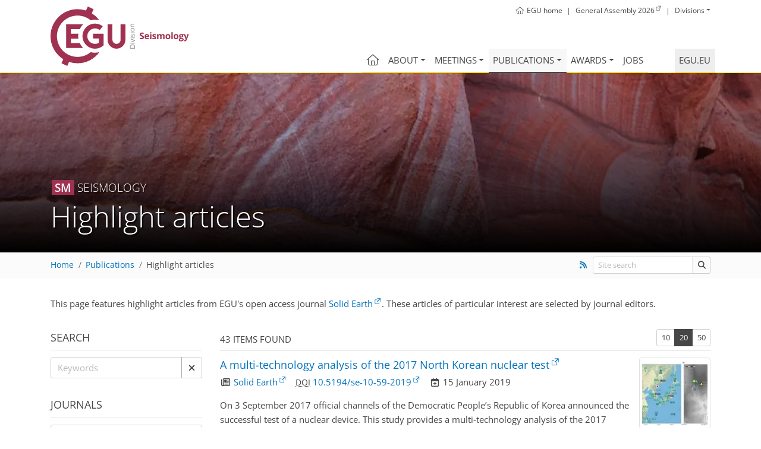

--- FILE ---
content_type: text/html; charset=utf-8
request_url: https://www.egu.eu/sm/publications/highlight-articles/?keywords=&page=2&limit=20
body_size: 12770
content:













<!doctype html>
<html lang="en" itemscope itemtype="http://schema.org/WebPage">
<head>
  <title>EGU - Division on Seismology (SM) - Highlight articles</title>
  <meta charset="utf-8">
  <meta name="viewport" content="width=device-width, initial-scale=1, shrink-to-fit=no">

  <link href="https://www.egu.eu/static/2f12ffbc/webfonts/open-sans-latin-300-normal.woff2" as="font" type="font/woff2" crossorigin>
  <link href="https://www.egu.eu/static/2f12ffbc/webfonts/open-sans-latin-400-normal.woff2" as="font" type="font/woff2" crossorigin>
  <link href="https://www.egu.eu/static/2f12ffbc/webfonts/open-sans-latin-600-normal.woff2" as="font" type="font/woff2" crossorigin>
  <link href="https://www.egu.eu/static/2f12ffbc/webfonts/open-sans-latin-700-normal.woff2" as="font" type="font/woff2" crossorigin>
  <link href="https://www.egu.eu/static/2f12ffbc/webfonts/fa-light-300.woff2" as="font" type="font/woff2" crossorigin>
  <link href="https://www.egu.eu/static/2f12ffbc/webfonts/fa-brands-400.woff2" as="font" type="font/woff2" crossorigin>
  <link href="https://www.egu.eu/static/2f12ffbc/webfonts/fa-regular-400.woff2" as="font" type="font/woff2" crossorigin>
  <link href="https://www.egu.eu/static/2f12ffbc/webfonts/fa-solid-900.woff2" as="font" type="font/woff2" crossorigin>

  <link rel="dns-prefetch" href="//www.egu.eu">
  <link rel="preconnect" href="//www.egu.eu">

  <meta name="description" content="EGU, the European Geosciences Union, is Europe’s premier geosciences union, dedicated to the pursuit of excellence in the Earth, planetary, and space sciences for the benefit of humanity, worldwide.">
  <meta name="application-name" content="European Geosciences Union (EGU)"> 
  <meta name="msapplication-TileImage" content="https://www.egu.eu/static/2f12ffbc/logos/egu/egu_plain/egu_plain.png" >
  <meta itemprop="name" content="Highlight articles">
  <meta itemprop="description" content="EGU, the European Geosciences Union, is Europe’s premier geosciences union, dedicated to the pursuit of excellence in the Earth, planetary, and space sciences for the benefit of humanity, worldwide.">
  <meta itemprop="image" content="https://www.egu.eu/static/2f12ffbc/logos/egu/egu_plain/egu_plain.png"> 
  <meta property="og:site_name" content="European Geosciences Union (EGU)">
  <meta property="og:locale" content="en_GB">
  <meta property="og:title" content="Highlight articles">
  <meta property="og:url" content="https://www.egu.eu/sm/publications/highlight-articles/?keywords=&amp;page=2&amp;limit=20">
  <meta property="og:description" content="EGU, the European Geosciences Union, is Europe’s premier geosciences union, dedicated to the pursuit of excellence in the Earth, planetary, and space sciences for the benefit of humanity, worldwide.">
  <meta property="og:image" content="https://www.egu.eu/static/2f12ffbc/logos/egu/egu_plain/egu_plain.png">
  <meta property="og:type" content="website">

  <link rel="icon" href="https://www.egu.eu/static/2f12ffbc/images/favicons/default/favicon.svg" sizes="any" type="image/svg+xml">
  <link rel="icon" href="https://www.egu.eu/static/2f12ffbc/images/favicons/default/favicon.ico" sizes="32x32" type="image/x-icon">
  <link rel="apple-touch-icon" href="https://www.egu.eu/static/2f12ffbc/images/favicons/default/favicon_apple.png">
  <link rel="manifest" href="https://www.egu.eu/static/2f12ffbc/images/favicons/default/manifest.webmanifest">

  <link rel="stylesheet" href="https://www.egu.eu/static/2f12ffbc/vendors/bootstrap4/css/bootstrap.min.css">




  <link rel="stylesheet" href="https://www.egu.eu/static/2f12ffbc/css/core.min.css">



<link rel="alternate" type="application/rss+xml" title="RSS" href="/sm/publications/highlight-articles/rss/" />



</head>
<body>
  <div role="navigation" aria-labelledby="skip-to-main">
    <a id="skip-to-main" href="#main" class="sr-only sr-only-focusable">
      Skip to main content
    </a>
  </div>

  <header class="d-print-none">
    <div id="navigation">
      <nav class="container navbar navbar-expand-lg navbar-light" aria-label="Main menu">

<a class="logo" href="/sm/">
  <picture title="SM Home">
    <source srcset="https://www.egu.eu/static/2f12ffbc/logos/divisions/sm_compact.svg" type="image/svg+xml" />
    <img src="https://www.egu.eu/static/2f12ffbc/logos/divisions/sm_compact.png" alt="SM Home" />
  </picture>
</a>

<!-- Topbar -->
<ul class="topbar d-print-none">

  <li class="d-none d-sm-inline">
    <a href="/" title="Home"><i class="mr-1 fal fa-home" aria-hidden="true"></i><span class="d-none d-md-inline">EGU home</span></a>
  </li>
  <li class="d-none d-sm-inline">|</li>
  <li><a class="external" href="https://www.egu26.eu/"><span class="d-none d-sm-inline">General Assembly 2026</span><span class="d-sm-none">GA2026</span></a></li>
  <li>|</li>
  <li>
    <div class="dropdown show">
      <a class="dropdown-toggle" href="/structure/divisions/" role="button" id="division-menu" data-toggle="dropdown" aria-haspopup="true" aria-expanded="false">Divisions</a>
      <div class="dropdown-menu division-menu" aria-labelledby="division-menu">
      
        <a class="dropdown-item d-flex justify-content-between" href="/as/" title="Atmospheric Sciences">
          <span class="d-none d-sm-inline">Atmospheric Sciences</span>
          <span class="ml-sm-4 badge-division bg-AS">AS</span>
        </a>
      
        <a class="dropdown-item d-flex justify-content-between" href="/bg/" title="Biogeosciences">
          <span class="d-none d-sm-inline">Biogeosciences</span>
          <span class="ml-sm-4 badge-division bg-BG">BG</span>
        </a>
      
        <a class="dropdown-item d-flex justify-content-between" href="/cl/" title="Climate: Past, Present &amp; Future">
          <span class="d-none d-sm-inline">Climate: Past, Present &amp; Future</span>
          <span class="ml-sm-4 badge-division bg-CL">CL</span>
        </a>
      
        <a class="dropdown-item d-flex justify-content-between" href="/cr/" title="Cryospheric Sciences">
          <span class="d-none d-sm-inline">Cryospheric Sciences</span>
          <span class="ml-sm-4 badge-division bg-CR">CR</span>
        </a>
      
        <a class="dropdown-item d-flex justify-content-between" href="/emrp/" title="Earth Magnetism &amp; Rock Physics">
          <span class="d-none d-sm-inline">Earth Magnetism &amp; Rock Physics</span>
          <span class="ml-sm-4 badge-division bg-EMRP">EMRP</span>
        </a>
      
        <a class="dropdown-item d-flex justify-content-between" href="/ere/" title="Energy, Resources and the Environment">
          <span class="d-none d-sm-inline">Energy, Resources and the Environment</span>
          <span class="ml-sm-4 badge-division bg-ERE">ERE</span>
        </a>
      
        <a class="dropdown-item d-flex justify-content-between" href="/essi/" title="Earth and Space Science Informatics">
          <span class="d-none d-sm-inline">Earth and Space Science Informatics</span>
          <span class="ml-sm-4 badge-division bg-ESSI">ESSI</span>
        </a>
      
        <a class="dropdown-item d-flex justify-content-between" href="/g/" title="Geodesy">
          <span class="d-none d-sm-inline">Geodesy</span>
          <span class="ml-sm-4 badge-division bg-G">G</span>
        </a>
      
        <a class="dropdown-item d-flex justify-content-between" href="/gd/" title="Geodynamics">
          <span class="d-none d-sm-inline">Geodynamics</span>
          <span class="ml-sm-4 badge-division bg-GD">GD</span>
        </a>
      
        <a class="dropdown-item d-flex justify-content-between" href="/gi/" title="Geosciences Instrumentation and Data Systems">
          <span class="d-none d-sm-inline">Geosciences Instrumentation and Data Systems</span>
          <span class="ml-sm-4 badge-division bg-GI">GI</span>
        </a>
      
        <a class="dropdown-item d-flex justify-content-between" href="/gm/" title="Geomorphology">
          <span class="d-none d-sm-inline">Geomorphology</span>
          <span class="ml-sm-4 badge-division bg-GM">GM</span>
        </a>
      
        <a class="dropdown-item d-flex justify-content-between" href="/gmpv/" title="Geochemistry, Mineralogy, Petrology &amp; Volcanology">
          <span class="d-none d-sm-inline">Geochemistry, Mineralogy, Petrology &amp; Volcanology</span>
          <span class="ml-sm-4 badge-division bg-GMPV">GMPV</span>
        </a>
      
        <a class="dropdown-item d-flex justify-content-between" href="/hs/" title="Hydrological Sciences">
          <span class="d-none d-sm-inline">Hydrological Sciences</span>
          <span class="ml-sm-4 badge-division bg-HS">HS</span>
        </a>
      
        <a class="dropdown-item d-flex justify-content-between" href="/nh/" title="Natural Hazards">
          <span class="d-none d-sm-inline">Natural Hazards</span>
          <span class="ml-sm-4 badge-division bg-NH">NH</span>
        </a>
      
        <a class="dropdown-item d-flex justify-content-between" href="/np/" title="Nonlinear Processes in Geosciences">
          <span class="d-none d-sm-inline">Nonlinear Processes in Geosciences</span>
          <span class="ml-sm-4 badge-division bg-NP">NP</span>
        </a>
      
        <a class="dropdown-item d-flex justify-content-between" href="/os/" title="Ocean Sciences">
          <span class="d-none d-sm-inline">Ocean Sciences</span>
          <span class="ml-sm-4 badge-division bg-OS">OS</span>
        </a>
      
        <a class="dropdown-item d-flex justify-content-between" href="/ps/" title="Planetary and Solar System Sciences">
          <span class="d-none d-sm-inline">Planetary and Solar System Sciences</span>
          <span class="ml-sm-4 badge-division bg-PS">PS</span>
        </a>
      
        <a class="dropdown-item d-flex justify-content-between" href="/sm/" title="Seismology">
          <span class="d-none d-sm-inline">Seismology</span>
          <span class="ml-sm-4 badge-division bg-SM">SM</span>
        </a>
      
        <a class="dropdown-item d-flex justify-content-between" href="/ssp/" title="Stratigraphy, Sedimentology and Palaeontology">
          <span class="d-none d-sm-inline">Stratigraphy, Sedimentology and Palaeontology</span>
          <span class="ml-sm-4 badge-division bg-SSP">SSP</span>
        </a>
      
        <a class="dropdown-item d-flex justify-content-between" href="/sss/" title="Soil System Sciences">
          <span class="d-none d-sm-inline">Soil System Sciences</span>
          <span class="ml-sm-4 badge-division bg-SSS">SSS</span>
        </a>
      
        <a class="dropdown-item d-flex justify-content-between" href="/st/" title="Solar-Terrestrial Sciences">
          <span class="d-none d-sm-inline">Solar-Terrestrial Sciences</span>
          <span class="ml-sm-4 badge-division bg-ST">ST</span>
        </a>
      
        <a class="dropdown-item d-flex justify-content-between" href="/ts/" title="Tectonics and Structural Geology">
          <span class="d-none d-sm-inline">Tectonics and Structural Geology</span>
          <span class="ml-sm-4 badge-division bg-TS">TS</span>
        </a>
      
      </div>
    </div>
  </li>
</ul>
<!-- End Topbar -->

        <button id="navbar-toggler" class="navbar-toggler mt-3" type="button" data-toggle="collapse" data-target="#navbar_menu" aria-controls="navbar_menu" aria-expanded="false" aria-label="Toggle navigation">
          <span class="navbar-toggler-icon"></span>
        </button>
        <div class="collapse navbar-collapse" id="navbar_menu">
          <ul class="navbar-nav">




<!-- Home -->
<li class="nav-item">
  <a
    class="nav-link "
    href="/sm/"
    ><i class="fal fa-house fa-lg" title="Home"></i></a
  >
</li>



  
    <li class="nav-item dropdown">
      <a id="navbar_268" class="nav-link dropdown-toggle" href="#" data-toggle="dropdown" aria-haspopup="true" aria-expanded="false">About</a>
      <div class="dropdown-menu" aria-labelledby="navbar_268">
        
  
    <a class="dropdown-item" href="/sm/about/structure/">Structure</a>
  

  
    <a class="dropdown-item" href="/sm/about/reports/">Division meeting reports</a>
  


      </div>
    </li>
  

  
    <li class="nav-item dropdown">
      <a id="navbar_272" class="nav-link dropdown-toggle" href="#" data-toggle="dropdown" aria-haspopup="true" aria-expanded="false">Meetings</a>
      <div class="dropdown-menu" aria-labelledby="navbar_272">
        
  
    <a class="dropdown-item" href="/sm/meetings/calendar/">Meetings calendar</a>
  

  
    <a class="dropdown-item" href="/sm/meetings/general-assembly/">General Assembly</a>
  

  
    <a class="dropdown-item" href="/sm/meetings/ada-lovelace-workshops-on-modelling-mantle-and-lithosphere-dynamics/">Ada Lovelace Workshops on Modelling Mantle and Lithosphere Dynamics</a>
  

  
    <a class="dropdown-item" href="/sm/meetings/emile-argand-conferences-alpine-geological-studies/">Emile Argand Conferences on Alpine Geological Studies</a>
  


      </div>
    </li>
  

  
    <li class="nav-item dropdown">
      <a id="navbar_277" class="nav-link dropdown-toggle active" href="#" data-toggle="dropdown" aria-haspopup="true" aria-expanded="false">Publications</a>
      <div class="dropdown-menu" aria-labelledby="navbar_277">
        
  
    <a class="dropdown-item" href="/sm/publications/journals/">Open access journals</a>
  

  
    <a class="dropdown-item active" href="/sm/publications/highlight-articles/">Highlight articles</a>
  


      </div>
    </li>
  

  
    <li class="nav-item dropdown">
      <a id="navbar_280" class="nav-link dropdown-toggle" href="#" data-toggle="dropdown" aria-haspopup="true" aria-expanded="false">Awards</a>
      <div class="dropdown-menu" aria-labelledby="navbar_280">
        
  
    <a class="dropdown-item" href="/sm/awards-medals/awardees/">Past and present awardees</a>
  

  
    <a class="dropdown-item" href="/sm/awards-medals/committees/">Awards &amp; medals committees</a>
  


      </div>
    </li>
  

  
    <li class="nav-item">
      <a class="nav-link " href="/sm/jobs/">Jobs</a>
    </li>
  



<li class="nav-item ml-lg-5">
  <a class="nav-link nav-link-home" href="/">egu.eu</a>
</li>

          </ul>
        </div>
      </nav>
    </div>

    
    <section id="parallaxer">
      <div class="parallaxer-item d-flex justify-content-center" data-parallaxer="0.3">
          <div class="m-auto">
            



<picture>
  
  
  <source
    media="(max-width: 576px)"
    srcset="https://www.egu.eu/media/filer_public_thumbnails/filer_public/90/ab/90ab5d69-6f69-4701-b246-f54ef56963a9/sm.jpg__576x500_crop_subject_location-600%2C200_subsampling-2_upscale.webp 1x, https://www.egu.eu/media/filer_public_thumbnails/filer_public/90/ab/90ab5d69-6f69-4701-b246-f54ef56963a9/sm.jpg__1152x1000_crop_subject_location-600%2C200_subsampling-2_upscale.webp 2x">
  
  
  <source
    media="(max-width: 768px)"
    srcset="https://www.egu.eu/media/filer_public_thumbnails/filer_public/90/ab/90ab5d69-6f69-4701-b246-f54ef56963a9/sm.jpg__768x500_crop_subject_location-600%2C200_subsampling-2_upscale.webp 1x, https://www.egu.eu/media/filer_public_thumbnails/filer_public/90/ab/90ab5d69-6f69-4701-b246-f54ef56963a9/sm.jpg__1536x1000_crop_subject_location-600%2C200_subsampling-2_upscale.webp 2x">
  
  
  <source
    media="(max-width: 992px)"
    srcset="https://www.egu.eu/media/filer_public_thumbnails/filer_public/90/ab/90ab5d69-6f69-4701-b246-f54ef56963a9/sm.jpg__992x500_crop_subject_location-600%2C200_subsampling-2_upscale.webp 1x, https://www.egu.eu/media/filer_public_thumbnails/filer_public/90/ab/90ab5d69-6f69-4701-b246-f54ef56963a9/sm.jpg__1984x1000_crop_subject_location-600%2C200_subsampling-2_upscale.webp 2x">
  
  
  <source
    media="(max-width: 1200px)"
    srcset="https://www.egu.eu/media/filer_public_thumbnails/filer_public/90/ab/90ab5d69-6f69-4701-b246-f54ef56963a9/sm.jpg__1200x500_crop_subject_location-600%2C200_subsampling-2_upscale.webp 1x, https://www.egu.eu/media/filer_public_thumbnails/filer_public/90/ab/90ab5d69-6f69-4701-b246-f54ef56963a9/sm.jpg__2400x1000_crop_subject_location-600%2C200_subsampling-2_upscale.webp 2x">
  
  <source srcset="https://www.egu.eu/media/filer_public_thumbnails/filer_public/90/ab/90ab5d69-6f69-4701-b246-f54ef56963a9/sm.jpg__1920x500_crop_subject_location-600%2C200_subsampling-2_upscale.webp">
  <img
    src="https://www.egu.eu/media/filer_public_thumbnails/filer_public/90/ab/90ab5d69-6f69-4701-b246-f54ef56963a9/sm.jpg__1920x500_crop_subject_location-600%2C200_subsampling-2_upscale.webp"
    alt="Sandstones of Petra (Credit: Pierrick Nicolet, distributed via imaggeo.egu.eu)"
    fetchPriority="high"/>
</picture>


          </div>
      </div>
      <div class="container">
        <h1 class="display-4">
          <small class="text-uppercase"><span class="badge-division bg-SM">SM</span><span class="d-none d-md-inline"> Seismology</span></small>
          Highlight articles
          <small></small>
        </h1>
      </div>
    </section>
    

    
    <div id="breadcrumbs" class="breadcrumbs">
      <div class="container d-sm-flex align-items-baseline">
        <div class="flex-grow-1"><nav aria-label="breadcrumb"><ol class="breadcrumb">
    
    
        <li class="breadcrumb-item"><a href="/sm/">Home</a></li>
      
    
    
        <li class="breadcrumb-item"><a href="/sm/publications/">Publications</a></li>
      
    
    <li class="breadcrumb-item active" aria-current="page"><a href="/sm/publications/highlight-articles/">Highlight articles</a></li>
</ol></nav></div>
        <div class="d-none d-sm-block text-nowrap ml-2">




<a href="/sm/publications/highlight-articles/rss/" title="Show recent submissions as RSS feed"><span class="fas fa-fw fa-rss"></span></a>
</div>
        
        <div class="d-none d-sm-block text-nowrap ml-2">
          <form method="GET" action="/search/" class="form-inline auto-submit flex-nowrap">
            <label for="site_keywords" class="sr-only">Site search</label>
            <div class="input-group">
              <input placeholder="Site search" type="text" class="form-control form-control-sm" autocomplete="off" id="site_keywords" name="keywords" value="">
              <div class="input-group-append">
                <button type="submit" title="Start site search" class="btn btn-sm btn-tag" aria-label="Site search"><i class="fas fa-search"></i></button>
              </div>
            </div>
          </form>
        </div>
        
      </div>
    </div>
     
  </header>


  <header id="printheader" class="d-none d-print-block">
    <img alt="EGU logo" src="https://www.egu.eu/static/2f12ffbc/logos/egu/egu_plain_blue/egu_plain_blue.svg" loading="lazy" />
    <hr>
    <p>European Geosciences Union</p>
    <small>Division on Seismology<br>sm.egu.eu</small>
  </header>


  <!--=== Content ===-->
  <main id="main">

    
        <div id="content" class="container">
          <h1 class="d-none d-print-block">Highlight articles</h1>
          <noscript>
            <div class="alert alert-warning" role="alert">
              Some features of our web site require JavaScript to function properly. Please <a href="https://www.enable-javascript.com/">enable JavaScript</a> in your browser.
            </div>
          </noscript>
    
        
        
        
    
    
    

<p>
  This page features highlight articles from EGU's open access
  journal
<a href="https://www.solid-earth.net/">Solid Earth</a>.
  These articles of particular interest are selected by journal editors.
</p>


<form role="form" method="get" action="/ts/publications/highlight-articles/"
      ic-get-from="."
      ic-trigger-delay="300ms"
      ic-verb="GET"
      ic-push-url="true"
      ic-scroll-to-target="true"
      ic-target="#sidebar_results"
      ic-indicator="#sidebar_indicator"
      ic-action="remove"
      ic-action-target="#sidebar_count">



  <input type="hidden" id="sidebar_limit" ic-trigger-on="change" name="limit" value="20" />
  <input type="hidden" id="sidebar_sortby" ic-trigger-on="change" name="sortby" value="" />
  <input type="hidden" id="sidebar_page" ic-trigger-on="change" name="page" value="">

  <div id="sidebar_search" class="row">
    <div class="col-12 col-lg-3 d-print-none">


<div class="form-group">
  <legend for="keywords">Search</legend>
  <hr>
  <div class="input-group">
    <input type="text" class="form-control" autocomplete="off"
           id="keywords" name="keywords" value=""
           ic-trigger-on="keyup changed"
           placeholder="Keywords"
           aria-label="Keywords">
    <div class="input-group-append">
      <a data-ic-clear-keywords
         href="?keywords=&amp;page=2&amp;limit=20"
         role="button" class="btn btn-tag"
         aria-label="Start search"><span class="fas fa-times"></span></a>
    </div>
  </div>
  
</div>

<div class="form-group d-none" ic-add-class="d-lg-block">
  <legend for="journal">Journals</legend>
  <hr>
  <select ic-trigger-on="change" class="form-control" aria-label="Journals" id="journal" name="journal">
    <option value="">All</option>
  
    <option  value="19">Solid Earth (SE)</option>
  
  </select>
  
</div>

<div class="form-group d-none" ic-add-class="d-lg-block">
  <legend for="year">Published</legend>
  <hr>
  
  <div class="btn-group btn-group-toggle mb-1" data-toggle="buttons">
    <label class="btn btn-sm btn-tag">
      <input ic-trigger-on="change" id="year_2026" name="year" type="checkbox" autocomplete="off" value="2026">
      2026
    </label>
  </div>
  
  <div class="btn-group btn-group-toggle mb-1" data-toggle="buttons">
    <label class="btn btn-sm btn-tag">
      <input ic-trigger-on="change" id="year_2025" name="year" type="checkbox" autocomplete="off" value="2025">
      2025
    </label>
  </div>
  
  <div class="btn-group btn-group-toggle mb-1" data-toggle="buttons">
    <label class="btn btn-sm btn-tag">
      <input ic-trigger-on="change" id="year_2024" name="year" type="checkbox" autocomplete="off" value="2024">
      2024
    </label>
  </div>
  
  <div class="btn-group btn-group-toggle mb-1" data-toggle="buttons">
    <label class="btn btn-sm btn-tag">
      <input ic-trigger-on="change" id="year_2023" name="year" type="checkbox" autocomplete="off" value="2023">
      2023
    </label>
  </div>
  
  <div class="btn-group btn-group-toggle mb-1" data-toggle="buttons">
    <label class="btn btn-sm btn-tag">
      <input ic-trigger-on="change" id="year_2022" name="year" type="checkbox" autocomplete="off" value="2022">
      2022
    </label>
  </div>
  
  <div class="btn-group btn-group-toggle mb-1" data-toggle="buttons">
    <label class="btn btn-sm btn-tag">
      <input ic-trigger-on="change" id="year_2021" name="year" type="checkbox" autocomplete="off" value="2021">
      2021
    </label>
  </div>
  
  <div class="btn-group btn-group-toggle mb-1" data-toggle="buttons">
    <label class="btn btn-sm btn-tag">
      <input ic-trigger-on="change" id="year_2020" name="year" type="checkbox" autocomplete="off" value="2020">
      2020
    </label>
  </div>
  
  <div class="btn-group btn-group-toggle mb-1" data-toggle="buttons">
    <label class="btn btn-sm btn-tag">
      <input ic-trigger-on="change" id="year_2019" name="year" type="checkbox" autocomplete="off" value="2019">
      2019
    </label>
  </div>
  
  <div class="btn-group btn-group-toggle mb-1" data-toggle="buttons">
    <label class="btn btn-sm btn-tag">
      <input ic-trigger-on="change" id="year_2018" name="year" type="checkbox" autocomplete="off" value="2018">
      2018
    </label>
  </div>
  
  <div class="btn-group btn-group-toggle mb-1" data-toggle="buttons">
    <label class="btn btn-sm btn-tag">
      <input ic-trigger-on="change" id="year_2017" name="year" type="checkbox" autocomplete="off" value="2017">
      2017
    </label>
  </div>
  
  <div class="btn-group btn-group-toggle mb-1" data-toggle="buttons">
    <label class="btn btn-sm btn-tag">
      <input ic-trigger-on="change" id="year_2016" name="year" type="checkbox" autocomplete="off" value="2016">
      2016
    </label>
  </div>
  
  <div class="btn-group btn-group-toggle mb-1" data-toggle="buttons">
    <label class="btn btn-sm btn-tag">
      <input ic-trigger-on="change" id="year_2015" name="year" type="checkbox" autocomplete="off" value="2015">
      2015
    </label>
  </div>
  
  <div class="btn-group btn-group-toggle mb-1" data-toggle="buttons">
    <label class="btn btn-sm btn-tag">
      <input ic-trigger-on="change" id="year_2014" name="year" type="checkbox" autocomplete="off" value="2014">
      2014
    </label>
  </div>
  
  <div class="btn-group btn-group-toggle mb-1" data-toggle="buttons">
    <label class="btn btn-sm btn-tag">
      <input ic-trigger-on="change" id="year_2013" name="year" type="checkbox" autocomplete="off" value="2013">
      2013
    </label>
  </div>
  
  <div class="btn-group btn-group-toggle mb-1" data-toggle="buttons">
    <label class="btn btn-sm btn-tag">
      <input ic-trigger-on="change" id="year_2012" name="year" type="checkbox" autocomplete="off" value="2012">
      2012
    </label>
  </div>
  
  <div class="btn-group btn-group-toggle mb-1" data-toggle="buttons">
    <label class="btn btn-sm btn-tag">
      <input ic-trigger-on="change" id="year_2011" name="year" type="checkbox" autocomplete="off" value="2011">
      2011
    </label>
  </div>
  
  
</div>



      <noscript>
        <button type="submit" class="btn btn-primary">Search</button>
      </noscript>
    </div>
    <div id="sidebar_results" class="col-12 col-lg-9">



<div id="sidebar_results_count" class="d-sm-flex justify-content-between align-items-end">
  <p>
    <span id="sidebar_indicator" aria-hidden="true">
      <i class="d-inline-block d-lg-none fas fa-spinner fa-spin fa-3x" aria-hidden="true"></i>
      <span class="d-none d-lg-inline-block" aria-hidden="true">
        <i class="fas fa-spinner fa-spin mr-1" aria-hidden="true"></i>
        Searching ...
      </span>
    </span>
    <span id="sidebar_count">
      
      43 items found
      
    </span>
  </p>
  
  <div class="d-none d-lg-block">
    <div class="btn-group btn-group-sm" role="group" aria-label="Show number of entries">
      
      <a data-ic-limit="10"
         role="button"
         class="btn btn-tag "
         href="?keywords=&amp;page=2&amp;limit=10">10</a>
      
      <a data-ic-limit="20"
         role="button"
         class="btn btn-tag active" aria-pressed="true"
         href="?keywords=&amp;page=2&amp;limit=20">20</a>
      
      <a data-ic-limit="50"
         role="button"
         class="btn btn-tag "
         href="?keywords=&amp;page=2&amp;limit=50">50</a>
      
    </div>
  </div>
  
</div>




<hr>



<article class="media">

  
  
  <img role="presentation" alt="" class="img-fluid img-thumbnail" src="https://www.egu.eu/media/news/highlightarticle/2019/01/15/437d21d5e6a99838a699e6cff418a4e7b.png.120x120_q90_crop_upscale.webp" srcset="https://www.egu.eu/media/news/highlightarticle/2019/01/15/437d21d5e6a99838a699e6cff418a4e7b.png.120x120_q90_crop_upscale.webp 1x, https://www.egu.eu/media/news/highlightarticle/2019/01/15/437d21d5e6a99838a699e6cff418a4e7b.png.240x240_q90_crop_upscale.webp 2x" loading="lazy">

  <div class="media-body">
    <a class="h4 external" href="https://doi.org/10.5194/se-10-59-2019">A multi-technology analysis of the 2017 North Korean nuclear test</a>
    <ul class="list-inline mt-1">
      <li class="list-inline-item"><i class="far fa-fw fa-newspaper"></i> <a class="external" href="https://www.solid-earth.net/">Solid Earth</a></li>
      
      <li class="list-inline-item"><abbr class="initialism" title="Digital object identifier">DOI</abbr> <a class="external" href="https://doi.org/10.5194/se-10-59-2019">10.5194/se-10-59-2019</a></li>
      
      <li class="list-inline-item"><i class="far fa-fw fa-calendar-plus"></i> 15 January 2019</li>
    </ul>
  
    <p><p>On 3 September 2017 official channels of the Democratic People’s Republic of Korea announced the successful test of a nuclear device. This study provides a multi-technology analysis of the 2017 North Korean event and its aftermath using a wide array of geophysical methods (seismology, infrasound, remote sensing, radionuclide monitoring, and atmospheric transport modeling). Our results clearly indicate that the September 2017 North Korean event was in fact a nuclear test.</p></p>
  
    <p class="more-link my-1 text-right "><a  class="external"href="https://doi.org/10.5194/se-10-59-2019" aria-label="Read more about A multi-technology analysis of the 2017 North Korean nuclear test">Read more</a>
  </div>
</article>


<hr>



<article class="media">

  
  
  <img role="presentation" alt="" class="img-fluid img-thumbnail" src="https://www.egu.eu/media/news/highlightarticle/2018/11/05/65f02290909ec58c7d4f607cc6b159c9b.png.120x120_q90_crop_upscale.webp" srcset="https://www.egu.eu/media/news/highlightarticle/2018/11/05/65f02290909ec58c7d4f607cc6b159c9b.png.120x120_q90_crop_upscale.webp 1x, https://www.egu.eu/media/news/highlightarticle/2018/11/05/65f02290909ec58c7d4f607cc6b159c9b.png.240x240_q90_crop_upscale.webp 2x" loading="lazy">

  <div class="media-body">
    <a class="h4 external" href="https://doi.org/10.5194/se-9-1207-2018">The influence of upper-plate advance and erosion on overriding plate deformation in orogen syntaxes</a>
    <ul class="list-inline mt-1">
      <li class="list-inline-item"><i class="far fa-fw fa-newspaper"></i> <a class="external" href="https://www.solid-earth.net/">Solid Earth</a></li>
      
      <li class="list-inline-item"><abbr class="initialism" title="Digital object identifier">DOI</abbr> <a class="external" href="https://doi.org/10.5194/se-9-1207-2018">10.5194/se-9-1207-2018</a></li>
      
      <li class="list-inline-item"><i class="far fa-fw fa-calendar-plus"></i> 5 November 2018</li>
    </ul>
  
    <p><p>In this modeling study, we investigate rock uplift at plate corners (syntaxes). These are characterized by a unique bent geometry at subduction zones and exhibit some of the world&#8217;s highest rock uplift rates. We find that the style of deformation changes above the plate&#8217;s bent section and that active subduction is necessary to generate an isolated region of rapid uplift. Strong erosion there localizes uplift on even smaller scales, suggesting both tectonic and surface processes are important.</p></p>
  
    <p class="more-link my-1 text-right "><a  class="external"href="https://doi.org/10.5194/se-9-1207-2018" aria-label="Read more about The influence of upper-plate advance and erosion on overriding plate deformation in orogen syntaxes">Read more</a>
  </div>
</article>


<hr>



<article class="media">

  
  
  <img role="presentation" alt="" class="img-fluid img-thumbnail" src="https://www.egu.eu/media/news/highlightarticle/2018/10/26/c9b8615e33a5e8435e7b77de217911a4b.png.120x120_q90_crop_upscale.webp" srcset="https://www.egu.eu/media/news/highlightarticle/2018/10/26/c9b8615e33a5e8435e7b77de217911a4b.png.120x120_q90_crop_upscale.webp 1x, https://www.egu.eu/media/news/highlightarticle/2018/10/26/c9b8615e33a5e8435e7b77de217911a4b.png.240x240_q90_crop_upscale.webp 2x" loading="lazy">

  <div class="media-body">
    <a class="h4 external" href="https://doi.org/10.5194/se-9-1187-2018">Oblique rifting: the rule, not the exception</a>
    <ul class="list-inline mt-1">
      <li class="list-inline-item"><i class="far fa-fw fa-newspaper"></i> <a class="external" href="https://www.solid-earth.net/">Solid Earth</a></li>
      
      <li class="list-inline-item"><abbr class="initialism" title="Digital object identifier">DOI</abbr> <a class="external" href="https://doi.org/10.5194/se-9-1187-2018">10.5194/se-9-1187-2018</a></li>
      
      <li class="list-inline-item"><i class="far fa-fw fa-calendar-plus"></i> 26 October 2018</li>
    </ul>
  
    <p><p>Fragmentation of continents often involves obliquely rifting segments that feature a complex three-dimensional structural evolution. Here we show that more than ~ 70 % of Earth’s rifted margins exceeded an obliquity of 20° demonstrating that oblique rifting should be considered the rule, not the exception. This highlights the importance of three-dimensional approaches in modelling, surveying, and interpretation of those rift segments where oblique rifting is the dominant mode of deformation.</p></p>
  
    <p class="more-link my-1 text-right "><a  class="external"href="https://doi.org/10.5194/se-9-1187-2018" aria-label="Read more about Oblique rifting: the rule, not the exception">Read more</a>
  </div>
</article>


<hr>



<article class="media">

  
  
  <img role="presentation" alt="" class="img-fluid img-thumbnail" src="https://www.egu.eu/media/news/highlightarticle/2018/10/10/0e4435c2b087715607a7192ecfbae071b.png.120x120_q90_crop_upscale.webp" srcset="https://www.egu.eu/media/news/highlightarticle/2018/10/10/0e4435c2b087715607a7192ecfbae071b.png.120x120_q90_crop_upscale.webp 1x, https://www.egu.eu/media/news/highlightarticle/2018/10/10/0e4435c2b087715607a7192ecfbae071b.png.240x240_q90_crop_upscale.webp 2x" loading="lazy">

  <div class="media-body">
    <a class="h4 external" href="https://doi.org/10.5194/se-9-1169-2018">GHOST: Geoscientific Hollow Sphere Tessellation</a>
    <ul class="list-inline mt-1">
      <li class="list-inline-item"><i class="far fa-fw fa-newspaper"></i> <a class="external" href="https://www.solid-earth.net/">Solid Earth</a></li>
      
      <li class="list-inline-item"><abbr class="initialism" title="Digital object identifier">DOI</abbr> <a class="external" href="https://doi.org/10.5194/se-9-1169-2018">10.5194/se-9-1169-2018</a></li>
      
      <li class="list-inline-item"><i class="far fa-fw fa-calendar-plus"></i> 10 October 2018</li>
    </ul>
  
    <p><p>I present the <span class="caps"><span class="caps">GHOST</span></span> (Geoscientific Hollow Sphere Tessellation) software which allows for the fast generation of computational meshes in hollow sphere geometries counting up to a hundred million cells. Each mesh is composed of concentric spherical shells made of quadrilaterals or triangles. I focus here on three commonly used meshes used in the geodynamics/geophysics community and further benchmark the gravity and gravitational potential procedures in the simple case of a constant density.</p></p>
  
    <p class="more-link my-1 text-right "><a  class="external"href="https://doi.org/10.5194/se-9-1169-2018" aria-label="Read more about GHOST: Geoscientific Hollow Sphere Tessellation">Read more</a>
  </div>
</article>


<hr>



<article class="media">

  
  
  <img role="presentation" alt="" class="img-fluid img-thumbnail" src="https://www.egu.eu/media/news/highlightarticle/2018/06/20/8969c82167ad042849a6cfaea725603db.png.120x120_q90_crop_upscale.webp" srcset="https://www.egu.eu/media/news/highlightarticle/2018/06/20/8969c82167ad042849a6cfaea725603db.png.120x120_q90_crop_upscale.webp 1x, https://www.egu.eu/media/news/highlightarticle/2018/06/20/8969c82167ad042849a6cfaea725603db.png.240x240_q90_crop_upscale.webp 2x" loading="lazy">

  <div class="media-body">
    <a class="h4 external" href="https://doi.org/10.5194/se-9-821-2018">The seismogenic fault system of the 2017 Mw&nbsp;7.3 Iran–Iraq earthquake: constraints from surface and subsurface data, cross-section balancing, and restoration</a>
    <ul class="list-inline mt-1">
      <li class="list-inline-item"><i class="far fa-fw fa-newspaper"></i> <a class="external" href="https://www.solid-earth.net/">Solid Earth</a></li>
      
      <li class="list-inline-item"><abbr class="initialism" title="Digital object identifier">DOI</abbr> <a class="external" href="https://doi.org/10.5194/se-9-821-2018">10.5194/se-9-821-2018</a></li>
      
      <li class="list-inline-item"><i class="far fa-fw fa-calendar-plus"></i> 20 June 2018</li>
    </ul>
  
    <p><p>A balanced cross section across the hypocentre of the 2017 Iran–Iraq <em>M</em><sub>w</sub>7.3 earthquake is presented. The structural style of the area is characterised by inversion tectonics with partial decoupling between the basement and the 10 km thick sedimentary cover. The main shock is located along a low-dipping lateral ramp of the Mountain Front Fault. The balanced cross section indicates that the Mountain Front Fault is the only fault where an <em>M</em><sub>w</sub>7.3 earthquake may occur.</p></p>
  
    <p class="more-link my-1 text-right "><a  class="external"href="https://doi.org/10.5194/se-9-821-2018" aria-label="Read more about The seismogenic fault system of the 2017 Mw&nbsp;7.3 Iran–Iraq earthquake: constraints from surface and subsurface data, cross-section balancing, and restoration">Read more</a>
  </div>
</article>


<hr>



<article class="media">

  
  
  <img role="presentation" alt="" class="img-fluid img-thumbnail" src="https://www.egu.eu/media/news/highlightarticle/2018/01/25/5431cd22a16bcb86e5bf98832d7cf0bfb.png.120x120_q90_crop_upscale.webp" srcset="https://www.egu.eu/media/news/highlightarticle/2018/01/25/5431cd22a16bcb86e5bf98832d7cf0bfb.png.120x120_q90_crop_upscale.webp 1x, https://www.egu.eu/media/news/highlightarticle/2018/01/25/5431cd22a16bcb86e5bf98832d7cf0bfb.png.240x240_q90_crop_upscale.webp 2x" loading="lazy">

  <div class="media-body">
    <a class="h4 external" href="https://doi.org/10.5194/se-9-39-2018">On the link between stress field and small-scale hydraulic fracture growth in anisotropic rock derived from microseismicity</a>
    <ul class="list-inline mt-1">
      <li class="list-inline-item"><i class="far fa-fw fa-newspaper"></i> <a class="external" href="https://www.solid-earth.net/">Solid Earth</a></li>
      
      <li class="list-inline-item"><abbr class="initialism" title="Digital object identifier">DOI</abbr> <a class="external" href="https://doi.org/10.5194/se-9-39-2018">10.5194/se-9-39-2018</a></li>
      
      <li class="list-inline-item"><i class="far fa-fw fa-calendar-plus"></i> 25 January 2018</li>
    </ul>
  
    <p><p>To characterize the stress field at the Grimsel Test Site (<span class="caps"><span class="caps">GTS</span></span>) underground rock laboratory, a series of hydrofracturing and overcoring tests were performed. Our study demonstrates that microseismicity monitoring along with high-resolution event locations provides valuable information for interpreting stress characterization measurements.</p></p>
  
    <p class="more-link my-1 text-right "><a  class="external"href="https://doi.org/10.5194/se-9-39-2018" aria-label="Read more about On the link between stress field and small-scale hydraulic fracture growth in anisotropic rock derived from microseismicity">Read more</a>
  </div>
</article>


<hr>



<article class="media">

  
  
  <img role="presentation" alt="" class="img-fluid img-thumbnail" src="https://www.egu.eu/media/news/highlightarticle/2016/09/16/c90d8a8c52ce5cd71565fed42f784fa0b.png.120x120_q90_crop_upscale.webp" srcset="https://www.egu.eu/media/news/highlightarticle/2016/09/16/c90d8a8c52ce5cd71565fed42f784fa0b.png.120x120_q90_crop_upscale.webp 1x, https://www.egu.eu/media/news/highlightarticle/2016/09/16/c90d8a8c52ce5cd71565fed42f784fa0b.png.240x240_q90_crop_upscale.webp 2x" loading="lazy">

  <div class="media-body">
    <a class="h4 external" href="https://doi.org/10.5194/se-7-1317-2016">A geological model for the management of subsurface data in the urban environment of Barcelona and surrounding area</a>
    <ul class="list-inline mt-1">
      <li class="list-inline-item"><i class="far fa-fw fa-newspaper"></i> <a class="external" href="https://www.solid-earth.net/">Solid Earth</a></li>
      
      <li class="list-inline-item"><abbr class="initialism" title="Digital object identifier">DOI</abbr> <a class="external" href="https://doi.org/10.5194/se-7-1317-2016">10.5194/se-7-1317-2016</a></li>
      
      <li class="list-inline-item"><i class="far fa-fw fa-calendar-plus"></i> 16 September 2016</li>
    </ul>
  
    <p><p>This study shows the need for a symbiotic relationship between government and research groups for efficient management of geologic data in urban environments. Through its implementation, both the city administration and private companies benefit from the feedback of geologic knowledge acquired during this process, thereby substantially reducing the cost of construction projects and facilitating the development of aquifer management plans.</p></p>
  
    <p class="more-link my-1 text-right "><a  class="external"href="https://doi.org/10.5194/se-7-1317-2016" aria-label="Read more about A geological model for the management of subsurface data in the urban environment of Barcelona and surrounding area">Read more</a>
  </div>
</article>


<hr>



<article class="media">

  
  
  <img role="presentation" alt="" class="img-fluid img-thumbnail" src="https://www.egu.eu/media/news/highlightarticle/2016/08/31/1bce6058299b0304c697574ad801cb6cb.png.120x120_q90_crop_upscale.webp" srcset="https://www.egu.eu/media/news/highlightarticle/2016/08/31/1bce6058299b0304c697574ad801cb6cb.png.120x120_q90_crop_upscale.webp 1x, https://www.egu.eu/media/news/highlightarticle/2016/08/31/1bce6058299b0304c697574ad801cb6cb.png.240x240_q90_crop_upscale.webp 2x" loading="lazy">

  <div class="media-body">
    <a class="h4 external" href="https://doi.org/10.5194/se-7-1269-2016">New data on geology of the Southern Urals: a concise summary of research after the period of EUROPROBE activity</a>
    <ul class="list-inline mt-1">
      <li class="list-inline-item"><i class="far fa-fw fa-newspaper"></i> <a class="external" href="https://www.solid-earth.net/">Solid Earth</a></li>
      
      <li class="list-inline-item"><abbr class="initialism" title="Digital object identifier">DOI</abbr> <a class="external" href="https://doi.org/10.5194/se-7-1269-2016">10.5194/se-7-1269-2016</a></li>
      
      <li class="list-inline-item"><i class="far fa-fw fa-calendar-plus"></i> 31 August 2016</li>
    </ul>
  
    <p><p>The period between 1991 and 2005 was a time when many western geologists came to the Urals to get a closer look at this famous and extraordinarily rich region. The main reason was an openness policy of the <span class="caps"><span class="caps">USSR</span></span> government, when foreigners were admitted to this area that was formerly almost closed. The co-operation of the western geologists with local specialists was very fruitful. The author aimed to describe the most interesting findings in Uralian geology after the learned guests left.</p></p>
  
    <p class="more-link my-1 text-right "><a  class="external"href="https://doi.org/10.5194/se-7-1269-2016" aria-label="Read more about New data on geology of the Southern Urals: a concise summary of research after the period of EUROPROBE activity">Read more</a>
  </div>
</article>


<hr>



<article class="media">

  
  
  <img role="presentation" alt="" class="img-fluid img-thumbnail" src="https://www.egu.eu/media/news/highlightarticle/2016/04/15/861969f0f7aa6c4d3a2a0563eb36c56bb.png.120x120_q90_crop_upscale.webp" srcset="https://www.egu.eu/media/news/highlightarticle/2016/04/15/861969f0f7aa6c4d3a2a0563eb36c56bb.png.120x120_q90_crop_upscale.webp 1x, https://www.egu.eu/media/news/highlightarticle/2016/04/15/861969f0f7aa6c4d3a2a0563eb36c56bb.png.240x240_q90_crop_upscale.webp 2x" loading="lazy">

  <div class="media-body">
    <a class="h4 external" href="https://doi.org/10.5194/se-7-599-2016">Effects of wood chip amendments on the revegetation performance of plant species on eroded marly terrains in a Mediterranean mountainous climate (Southern Alps, France)</a>
    <ul class="list-inline mt-1">
      <li class="list-inline-item"><i class="far fa-fw fa-newspaper"></i> <a class="external" href="https://www.solid-earth.net/">Solid Earth</a></li>
      
      <li class="list-inline-item"><abbr class="initialism" title="Digital object identifier">DOI</abbr> <a class="external" href="https://doi.org/10.5194/se-7-599-2016">10.5194/se-7-599-2016</a></li>
      
      <li class="list-inline-item"><i class="far fa-fw fa-calendar-plus"></i> 15 April 2016</li>
    </ul>
  
    <p><p>This paper presents the results of two experiments of revegetation techniques in context of water erosion and mountainous Mediterranean climate. We studied the interest of a wood chip amendment, applied on soil surface (mulch), and its interaction with plant development. The use of different plant species and the monitoring on three growing seasons (with climatic variations) allow us to specify the interest of wood chip mulch to improve revegetation especially in erosion and drought conditions.</p></p>
  
    <p class="more-link my-1 text-right "><a  class="external"href="https://doi.org/10.5194/se-7-599-2016" aria-label="Read more about Effects of wood chip amendments on the revegetation performance of plant species on eroded marly terrains in a Mediterranean mountainous climate (Southern Alps, France)">Read more</a>
  </div>
</article>


<hr>



<article class="media">

  
  
  <img role="presentation" alt="" class="img-fluid img-thumbnail" src="https://www.egu.eu/media/news/highlightarticle/2016/02/04/1637d016b1ec376b03a0f1ce142a07c3b.png.120x120_q90_crop_upscale.webp" srcset="https://www.egu.eu/media/news/highlightarticle/2016/02/04/1637d016b1ec376b03a0f1ce142a07c3b.png.120x120_q90_crop_upscale.webp 1x, https://www.egu.eu/media/news/highlightarticle/2016/02/04/1637d016b1ec376b03a0f1ce142a07c3b.png.240x240_q90_crop_upscale.webp 2x" loading="lazy">

  <div class="media-body">
    <a class="h4 external" href="https://doi.org/10.5194/se-7-191-2016">Atmospheric significance of aeolian salts in the sandy deserts of northwestern China</a>
    <ul class="list-inline mt-1">
      <li class="list-inline-item"><i class="far fa-fw fa-newspaper"></i> <a class="external" href="https://www.solid-earth.net/">Solid Earth</a></li>
      
      <li class="list-inline-item"><abbr class="initialism" title="Digital object identifier">DOI</abbr> <a class="external" href="https://doi.org/10.5194/se-7-191-2016">10.5194/se-7-191-2016</a></li>
      
      <li class="list-inline-item"><i class="far fa-fw fa-calendar-plus"></i> 4 February 2016</li>
    </ul>
  
    <p><p>Salt archives in sediments are critical to understanding a number of geochemical processes in the earth surface conditions. This study presents a physical and geochemical survey into aeolian salts in the Chinese deserts to explore their possible climatic implications. The results suggest the aeolian salts are atmospheric origin without local geological limits. It is a latent indicator in onefold depositional environment but not so in diverse conditions. Palaeoenvironmental use should be careful.</p></p>
  
    <p class="more-link my-1 text-right "><a  class="external"href="https://doi.org/10.5194/se-7-191-2016" aria-label="Read more about Atmospheric significance of aeolian salts in the sandy deserts of northwestern China">Read more</a>
  </div>
</article>


<hr>



<article class="media">

  
  
  <img role="presentation" alt="" class="img-fluid img-thumbnail" src="https://www.egu.eu/media/news/highlightarticle/2016/02/01/2015ff6fe1aa4557b07d7b6545b64e88b.png.120x120_q90_crop_upscale.webp" srcset="https://www.egu.eu/media/news/highlightarticle/2016/02/01/2015ff6fe1aa4557b07d7b6545b64e88b.png.120x120_q90_crop_upscale.webp 1x, https://www.egu.eu/media/news/highlightarticle/2016/02/01/2015ff6fe1aa4557b07d7b6545b64e88b.png.240x240_q90_crop_upscale.webp 2x" loading="lazy">

  <div class="media-body">
    <a class="h4 external" href="https://doi.org/10.5194/se-7-167-2016">Integrating a mini catchment with mulching for soil water management in a sloping jujube orchard on the semiarid Loess Plateau of China</a>
    <ul class="list-inline mt-1">
      <li class="list-inline-item"><i class="far fa-fw fa-newspaper"></i> <a class="external" href="https://www.solid-earth.net/">Solid Earth</a></li>
      
      <li class="list-inline-item"><abbr class="initialism" title="Digital object identifier">DOI</abbr> <a class="external" href="https://doi.org/10.5194/se-7-167-2016">10.5194/se-7-167-2016</a></li>
      
      <li class="list-inline-item"><i class="far fa-fw fa-calendar-plus"></i> 1 February 2016</li>
    </ul>
  
    <p><p>We integrated fish-scale pits with mulching to test whether this integration could improve soil water conservation. The results showed that integrating fish-scale pits with mulching could conserve significantly more soil water by increasing infiltration and decreasing evaporation, and showed greater soil water storage and degree of soil water compensation compared to fish-scale pits alone. In addition, jujube branches exerted better mulching effects than maize straw.</p></p>
  
    <p class="more-link my-1 text-right "><a  class="external"href="https://doi.org/10.5194/se-7-167-2016" aria-label="Read more about Integrating a mini catchment with mulching for soil water management in a sloping jujube orchard on the semiarid Loess Plateau of China">Read more</a>
  </div>
</article>


<hr>



<article class="media">

  
  
  <img role="presentation" alt="" class="img-fluid img-thumbnail" src="https://www.egu.eu/media/news/highlightarticle/2016/01/26/989ef491e61d66060a1f60d4c47e0652b.png.120x120_q90_crop_upscale.webp" srcset="https://www.egu.eu/media/news/highlightarticle/2016/01/26/989ef491e61d66060a1f60d4c47e0652b.png.120x120_q90_crop_upscale.webp 1x, https://www.egu.eu/media/news/highlightarticle/2016/01/26/989ef491e61d66060a1f60d4c47e0652b.png.240x240_q90_crop_upscale.webp 2x" loading="lazy">

  <div class="media-body">
    <a class="h4 external" href="https://doi.org/10.5194/se-7-115-2016">Trail impact monitoring in Rocky Mountain National Park, USA</a>
    <ul class="list-inline mt-1">
      <li class="list-inline-item"><i class="far fa-fw fa-newspaper"></i> <a class="external" href="https://www.solid-earth.net/">Solid Earth</a></li>
      
      <li class="list-inline-item"><abbr class="initialism" title="Digital object identifier">DOI</abbr> <a class="external" href="https://doi.org/10.5194/se-7-115-2016">10.5194/se-7-115-2016</a></li>
      
      <li class="list-inline-item"><i class="far fa-fw fa-calendar-plus"></i> 26 January 2016</li>
    </ul>
  
    <p><p>Rocky Mountain National Park is one of the most visited national parks in the United States. 95% of the park is managed as wilderness. This paper examines the impacts of trampling on the vegetation and soil along selected trails. Trail widening and soil loss are the most visible types of trail degradation. Insights into the influence of different factors (use level, topography) can lead to the selection of appropriate management measures to avoid or minimize negative consequences.</p></p>
  
    <p class="more-link my-1 text-right "><a  class="external"href="https://doi.org/10.5194/se-7-115-2016" aria-label="Read more about Trail impact monitoring in Rocky Mountain National Park, USA">Read more</a>
  </div>
</article>


<hr>



<article class="media">

  
  
  <img role="presentation" alt="" class="img-fluid img-thumbnail" src="https://www.egu.eu/media/news/highlightarticle/2016/01/26/3ed47c81293788e2f6f4b50b9d65fcb1b.png.120x120_q90_crop_upscale.webp" srcset="https://www.egu.eu/media/news/highlightarticle/2016/01/26/3ed47c81293788e2f6f4b50b9d65fcb1b.png.120x120_q90_crop_upscale.webp 1x, https://www.egu.eu/media/news/highlightarticle/2016/01/26/3ed47c81293788e2f6f4b50b9d65fcb1b.png.240x240_q90_crop_upscale.webp 2x" loading="lazy">

  <div class="media-body">
    <a class="h4 external" href="https://doi.org/10.5194/se-7-105-2016">CO2 emission and structural characteristics of two calcareous soils amended with municipal solid waste and plant residue</a>
    <ul class="list-inline mt-1">
      <li class="list-inline-item"><i class="far fa-fw fa-newspaper"></i> <a class="external" href="https://www.solid-earth.net/">Solid Earth</a></li>
      
      <li class="list-inline-item"><abbr class="initialism" title="Digital object identifier">DOI</abbr> <a class="external" href="https://doi.org/10.5194/se-7-105-2016">10.5194/se-7-105-2016</a></li>
      
      <li class="list-inline-item"><i class="far fa-fw fa-calendar-plus"></i> 26 January 2016</li>
    </ul>
  
    <p><p>Following the application of organic amendment treatments, the increased organic carbon and total porosity values, as compared to the control treatment, were greater in the loamy sand soil than in the clay loam soil. Moreover, compared to the microbial respiration of control plots, the application of municipal solid waste resulted in higher levels of microbial respiration from the clay loam soil than from the loamy sand soil, whereas the reverse was found for alfalfa residue.</p></p>
  
    <p class="more-link my-1 text-right "><a  class="external"href="https://doi.org/10.5194/se-7-105-2016" aria-label="Read more about CO2 emission and structural characteristics of two calcareous soils amended with municipal solid waste and plant residue">Read more</a>
  </div>
</article>


<hr>



<article class="media">

  
  
  <img role="presentation" alt="" class="img-fluid img-thumbnail" src="https://www.egu.eu/media/news/highlightarticle/2016/01/15/9ba76318493e2bd88143dc414e10bf89b.png.120x120_q90_crop_upscale.webp" srcset="https://www.egu.eu/media/news/highlightarticle/2016/01/15/9ba76318493e2bd88143dc414e10bf89b.png.120x120_q90_crop_upscale.webp 1x, https://www.egu.eu/media/news/highlightarticle/2016/01/15/9ba76318493e2bd88143dc414e10bf89b.png.240x240_q90_crop_upscale.webp 2x" loading="lazy">

  <div class="media-body">
    <a class="h4 external" href="https://doi.org/10.5194/se-7-11-2016">The Imbert Formation of northern Hispaniola: a tectono-sedimentary record of arc–continent collision and ophiolite emplacement in the northern Caribbean subduction–accretionary prism</a>
    <ul class="list-inline mt-1">
      <li class="list-inline-item"><i class="far fa-fw fa-newspaper"></i> <a class="external" href="https://www.solid-earth.net/">Solid Earth</a></li>
      
      <li class="list-inline-item"><abbr class="initialism" title="Digital object identifier">DOI</abbr> <a class="external" href="https://doi.org/10.5194/se-7-11-2016">10.5194/se-7-11-2016</a></li>
      
      <li class="list-inline-item"><i class="far fa-fw fa-calendar-plus"></i> 15 January 2016</li>
    </ul>
  
    <p><p>New stratigraphical, structural, geochemical, and geochronological data from the northern Caribbean orogenic belt indicate that the Imbert Fm constitutes a coarsening-upward stratigraphic sequence that records the transition of the sedimentation from a pre-collisional forearc to a syn-collisional piggy-back basin in the lower-to-middle Eocene. This piggy-back basin was transported to the top of the Puerto Plata ophiolitic slab as it was emplaced onto the North America continental margin units.</p></p>
  
    <p class="more-link my-1 text-right "><a  class="external"href="https://doi.org/10.5194/se-7-11-2016" aria-label="Read more about The Imbert Formation of northern Hispaniola: a tectono-sedimentary record of arc–continent collision and ophiolite emplacement in the northern Caribbean subduction–accretionary prism">Read more</a>
  </div>
</article>


<hr>



<article class="media">

  
  
  <img role="presentation" alt="" class="img-fluid img-thumbnail" src="https://www.egu.eu/media/news/highlightarticle/2015/02/20/a415f4aad37c5087991f4b8f43551dcab.png.120x120_q90_crop_upscale.webp" srcset="https://www.egu.eu/media/news/highlightarticle/2015/02/20/a415f4aad37c5087991f4b8f43551dcab.png.120x120_q90_crop_upscale.webp 1x, https://www.egu.eu/media/news/highlightarticle/2015/02/20/a415f4aad37c5087991f4b8f43551dcab.png.240x240_q90_crop_upscale.webp 2x" loading="lazy">

  <div class="media-body">
    <a class="h4 external" href="https://doi.org/10.5194/se-6-271-2015">A 3-D shear velocity model of the southern North American and Caribbean plates from ambient noise and earthquake tomography</a>
    <ul class="list-inline mt-1">
      <li class="list-inline-item"><i class="far fa-fw fa-newspaper"></i> <a class="external" href="https://www.solid-earth.net/">Solid Earth</a></li>
      
      <li class="list-inline-item"><abbr class="initialism" title="Digital object identifier">DOI</abbr> <a class="external" href="https://doi.org/10.5194/se-6-271-2015">10.5194/se-6-271-2015</a></li>
      
      <li class="list-inline-item"><i class="far fa-fw fa-calendar-plus"></i> 20 February 2015</li>
    </ul>
  
    <p><p>We compute a velocity model of the crust and uppermost mantle of Southern North America, Mexico and the Caribbean. We use a recent technique based on &#8216;ambient noise&#8217; – or continuous seismic records &#8211; and a traditional one using earthquakes. Both techniques, together with the increased number of seismic stations in the region, allow us to obtain greater resolution than previous works. Some of its applications are to localize regional earthquakes and simulate ground motions.</p></p>
  
    <p class="more-link my-1 text-right "><a  class="external"href="https://doi.org/10.5194/se-6-271-2015" aria-label="Read more about A 3-D shear velocity model of the southern North American and Caribbean plates from ambient noise and earthquake tomography">Read more</a>
  </div>
</article>


<hr>



<article class="media">

  
  
  <img role="presentation" alt="" class="img-fluid img-thumbnail" src="https://www.egu.eu/media/news/highlightarticle/2014/07/23/4ca94164de959ab0efef0c00ca11127eb.png.120x120_q90_crop_upscale.webp" srcset="https://www.egu.eu/media/news/highlightarticle/2014/07/23/4ca94164de959ab0efef0c00ca11127eb.png.120x120_q90_crop_upscale.webp 1x, https://www.egu.eu/media/news/highlightarticle/2014/07/23/4ca94164de959ab0efef0c00ca11127eb.png.240x240_q90_crop_upscale.webp 2x" loading="lazy">

  <div class="media-body">
    <a class="h4 external" href="https://doi.org/10.5194/se-5-693-2014">Physicochemical changes in pyrogenic organic matter (biochar) after 15 months of field aging</a>
    <ul class="list-inline mt-1">
      <li class="list-inline-item"><i class="far fa-fw fa-newspaper"></i> <a class="external" href="https://www.solid-earth.net/">Solid Earth</a></li>
      
      <li class="list-inline-item"><abbr class="initialism" title="Digital object identifier">DOI</abbr> <a class="external" href="https://doi.org/10.5194/se-5-693-2014">10.5194/se-5-693-2014</a></li>
      
      <li class="list-inline-item"><i class="far fa-fw fa-calendar-plus"></i> 23 July 2014</li>
    </ul>
  
    <p><p>Predicting the effects of pyrogenic organic matter (OM) addition (either natural or intentional as in the case of biochar amendment) on soil chemistry and crop yields has been hampered by a lack of understanding of how pyrogenic OM evolves in the environment over time. This work compared the physicochemical characteristics of newly made and 15-month-field-aged biochars and biochar–soil mixtures.</p></p>
  
    <p class="more-link my-1 text-right "><a  class="external"href="https://doi.org/10.5194/se-5-693-2014" aria-label="Read more about Physicochemical changes in pyrogenic organic matter (biochar) after 15 months of field aging">Read more</a>
  </div>
</article>


<hr>



<article class="media">

  
  
  <img role="presentation" alt="" class="img-fluid img-thumbnail" src="https://www.egu.eu/media/news/highlightarticle/2014/06/11/2b87d66f38e3c610b7a64c7eefc065f6b.png.120x120_q90_crop_upscale.webp" srcset="https://www.egu.eu/media/news/highlightarticle/2014/06/11/2b87d66f38e3c610b7a64c7eefc065f6b.png.120x120_q90_crop_upscale.webp 1x, https://www.egu.eu/media/news/highlightarticle/2014/06/11/2b87d66f38e3c610b7a64c7eefc065f6b.png.240x240_q90_crop_upscale.webp 2x" loading="lazy">

  <div class="media-body">
    <a class="h4 external" href="https://doi.org/10.5194/se-5-499-2014">Crop residue decomposition in Minnesota biochar-amended plots</a>
    <ul class="list-inline mt-1">
      <li class="list-inline-item"><i class="far fa-fw fa-newspaper"></i> <a class="external" href="https://www.solid-earth.net/">Solid Earth</a></li>
      
      <li class="list-inline-item"><abbr class="initialism" title="Digital object identifier">DOI</abbr> <a class="external" href="https://doi.org/10.5194/se-5-499-2014">10.5194/se-5-499-2014</a></li>
      
      <li class="list-inline-item"><i class="far fa-fw fa-calendar-plus"></i> 11 June 2014</li>
    </ul>
  
    <p><p>The aim of this paper is to evaluate biochar effects on field decomposition of crop residue, using plots that were amended with biochars made from different plant-based feedstocks and pyrolysis platforms in the fall of 2008.</p></p>
  
    <p class="more-link my-1 text-right "><a  class="external"href="https://doi.org/10.5194/se-5-499-2014" aria-label="Read more about Crop residue decomposition in Minnesota biochar-amended plots">Read more</a>
  </div>
</article>


<hr>



<article class="media">

  
  
  <img role="presentation" alt="" class="img-fluid img-thumbnail" src="https://www.egu.eu/media/filer_public_thumbnails/filer_public/a9/e9/a9e9a964-2890-4aa5-b545-5a886d05ee27/se.png__120x120_crop_subject_location-288%2C321_subsampling-2_upscale.webp" srcset="https://www.egu.eu/media/filer_public_thumbnails/filer_public/a9/e9/a9e9a964-2890-4aa5-b545-5a886d05ee27/se.png__120x120_crop_subject_location-288%2C321_subsampling-2_upscale.webp 1x, https://www.egu.eu/media/filer_public_thumbnails/filer_public/a9/e9/a9e9a964-2890-4aa5-b545-5a886d05ee27/se.png__240x240_crop_subject_location-288%2C321_subsampling-2_upscale.webp 2x" loading="lazy">

  <div class="media-body">
    <a class="h4 external" href="https://doi.org/10.5194/se-5-339-2014">Magnetic signature of large exhumed mantle domains of the Southwest Indian Ridge – results from a deep-tow geophysical survey over 0 to 11 Ma old seafloor</a>
    <ul class="list-inline mt-1">
      <li class="list-inline-item"><i class="far fa-fw fa-newspaper"></i> <a class="external" href="https://www.solid-earth.net/">Solid Earth</a></li>
      
      <li class="list-inline-item"><abbr class="initialism" title="Digital object identifier">DOI</abbr> <a class="external" href="https://doi.org/10.5194/se-5-339-2014">10.5194/se-5-339-2014</a></li>
      
      <li class="list-inline-item"><i class="far fa-fw fa-calendar-plus"></i> 19 May 2014</li>
    </ul>
  
    <p><p>We investigate the magnetic signature of ultramafic seafloor in the eastern part of the Southwest Indian Ridge (<span class="caps"><span class="caps">SWIR</span></span>). There, detachment faulting, continuous over 11 Myr, exhumed large areas of mantle-derived rocks.</p></p>
  
    <p class="more-link my-1 text-right "><a  class="external"href="https://doi.org/10.5194/se-5-339-2014" aria-label="Read more about Magnetic signature of large exhumed mantle domains of the Southwest Indian Ridge – results from a deep-tow geophysical survey over 0 to 11 Ma old seafloor">Read more</a>
  </div>
</article>


<hr>



<article class="media">

  
  
  <img role="presentation" alt="" class="img-fluid img-thumbnail" src="https://www.egu.eu/media/filer_public_thumbnails/filer_public/a9/e9/a9e9a964-2890-4aa5-b545-5a886d05ee27/se.png__120x120_crop_subject_location-288%2C321_subsampling-2_upscale.webp" srcset="https://www.egu.eu/media/filer_public_thumbnails/filer_public/a9/e9/a9e9a964-2890-4aa5-b545-5a886d05ee27/se.png__120x120_crop_subject_location-288%2C321_subsampling-2_upscale.webp 1x, https://www.egu.eu/media/filer_public_thumbnails/filer_public/a9/e9/a9e9a964-2890-4aa5-b545-5a886d05ee27/se.png__240x240_crop_subject_location-288%2C321_subsampling-2_upscale.webp 2x" loading="lazy">

  <div class="media-body">
    <a class="h4 external" href="https://doi.org/10.5194/se-4-451-2013">Paleosols in the Transantarctic Mountains: indicators of environmental change</a>
    <ul class="list-inline mt-1">
      <li class="list-inline-item"><i class="far fa-fw fa-newspaper"></i> <a class="external" href="https://www.solid-earth.net/">Solid Earth</a></li>
      
      <li class="list-inline-item"><abbr class="initialism" title="Digital object identifier">DOI</abbr> <a class="external" href="https://doi.org/10.5194/se-4-451-2013">10.5194/se-4-451-2013</a></li>
      
      <li class="list-inline-item"><i class="far fa-fw fa-calendar-plus"></i> 20 November 2013</li>
    </ul>
  
    <p><p>Paleosols on unconsolidated deposits are emphasized in this study. Examples are given from the McMurdo Dry Valleys (78° S) and two outlet glaciers in the central and southern <span class="caps"><span class="caps">TAMS</span></span>, including the Hatherton–Darwin Glacier region (80° S) and the Beardmore Glacier region (85°30&#8217; S).</p></p>
  
    <p class="more-link my-1 text-right "><a  class="external"href="https://doi.org/10.5194/se-4-451-2013" aria-label="Read more about Paleosols in the Transantarctic Mountains: indicators of environmental change">Read more</a>
  </div>
</article>


<hr>



<article class="media">

  
  
  <img role="presentation" alt="" class="img-fluid img-thumbnail" src="https://www.egu.eu/media/filer_public_thumbnails/filer_public/a9/e9/a9e9a964-2890-4aa5-b545-5a886d05ee27/se.png__120x120_crop_subject_location-288%2C321_subsampling-2_upscale.webp" srcset="https://www.egu.eu/media/filer_public_thumbnails/filer_public/a9/e9/a9e9a964-2890-4aa5-b545-5a886d05ee27/se.png__120x120_crop_subject_location-288%2C321_subsampling-2_upscale.webp 1x, https://www.egu.eu/media/filer_public_thumbnails/filer_public/a9/e9/a9e9a964-2890-4aa5-b545-5a886d05ee27/se.png__240x240_crop_subject_location-288%2C321_subsampling-2_upscale.webp 2x" loading="lazy">

  <div class="media-body">
    <a class="h4 external" href="https://doi.org/10.5194/se-4-119-2013">Application of soil quality indices to assess the status of agricultural soils irrigated with treated wastewaters</a>
    <ul class="list-inline mt-1">
      <li class="list-inline-item"><i class="far fa-fw fa-newspaper"></i> <a class="external" href="https://www.solid-earth.net/">Solid Earth</a></li>
      
      <li class="list-inline-item"><abbr class="initialism" title="Digital object identifier">DOI</abbr> <a class="external" href="https://doi.org/10.5194/se-4-119-2013">10.5194/se-4-119-2013</a></li>
      
      <li class="list-inline-item"><i class="far fa-fw fa-calendar-plus"></i> 7 March 2013</li>
    </ul>
  
    <p><p>In this work two soil quality indices were used to evaluate the effects of irrigation with treated wastewater in soils. The indices were developed studying different soil properties in undisturbed soils in SE Spain, and the relationships between soil parameters were established using multiple linear regressions.</p></p>
  
    <p class="more-link my-1 text-right "><a  class="external"href="https://doi.org/10.5194/se-4-119-2013" aria-label="Read more about Application of soil quality indices to assess the status of agricultural soils irrigated with treated wastewaters">Read more</a>
  </div>
</article>






<hr>
<nav class="btn-toolbar btn-toolbar-pagination mt-2" role="presentation" aria-label="Pagination navigation">
  <div class="btn-group btn-group-sm mx-auto" role="group">

  
    <a href="?keywords=&amp;page=1&amp;limit=20"
       data-ic-page="1"
       role="button" class="btn btn-tag" aria-label="Previous">
        <i class="fas fa-fw fa-angle-double-left" aria-hidden="true"></i>
        <span class="sr-only">Previous</span>
    </a>
  



  
    
      
        
          
          <a href="?keywords=&amp;page=1&amp;limit=20"
             data-ic-page="1"
             role="button" class="btn btn-tag">1</a>
          
        
      
    
      
        
          <a href="?keywords=&amp;page=2&amp;limit=20"
             data-ic-page="2"
             role="button" class="btn btn-tag active" aria-pressed="true">2</a>
        
      
    
      
        
          
          <a href="?keywords=&amp;page=3&amp;limit=20"
             data-ic-page="3"
             role="button" class="btn btn-tag">3</a>
          
        
      
    
  



  
    <a href="?keywords=&amp;page=3&amp;limit=20"
       data-ic-page="3"
       role="button" class="btn btn-tag" aria-label="Next">
      <i class="fas fa-fw fa-angle-double-right" aria-hidden="true"></i>
      <span class="sr-only">Next</span>
    </a>
  

  </div>
</nav>





    </div>
  </div>
</form>


    
    
        </div>
    

  </main>
  <!--=== End Content ===-->

  <footer class="d-print-none">
    <div class="footer">
      <div class="container">
        <div class="row">

          <div class="col-md-6 mb-4 mb-md-0">
            <div class="footer-heading">
              <h2>About EGU</h2>
            </div>
            <p>EGU, the European Geosciences Union, is Europe’s premier geosciences union, dedicated to the pursuit of excellence in the Earth, planetary, and space sciences for the benefit of humanity, worldwide. It was established in September 2002 as a merger of the European Geophysical Society (EGS) and the European Union of Geosciences (EUG), and has headquarters in Munich, Germany.</p>
            
            <p class="small">
              Header image: <a href="https://imaggeo.egu.eu/view/862/">Sandstones of Petra</a> (Credit: Pierrick Nicolet, distributed via imaggeo.egu.eu)
            </p>
            

            <div class="footer-heading mt-4">
               <h2>Follow us</h2>
            </div>
            <ul class="list-inline socialicons">
<li class="list-inline-item"><a title="Follow EGU on LinkedIn" aria-label="Follow EGU on LinkedIn" href="https://www.linkedin.com/company/european-geosciences-union/"><i class="rounded-sm fab fa-linkedin fa-fw"></i></a></li><li class="list-inline-item"><a title="Follow EGU on Instagram" aria-label="Follow EGU on Instagram" href="https://www.instagram.com/eurogeosciences/"><i class="rounded-sm fab fa-instagram fa-fw"></i></a></li><li class="list-inline-item"><a title="Follow EGU on YouTube" aria-label="Follow EGU on YouTube" href="https://www.youtube.com/user/EuroGeosciencesUnion"><i class="rounded-sm fab fa-youtube fa-fw"></i></a></li><li class="list-inline-item"><a title="Follow EGU on Facebook" aria-label="Follow EGU on Facebook" href="https://www.facebook.com/EuropeanGeosciencesUnion"><i class="rounded-sm fab fa-facebook fa-fw"></i></a></li><li class="list-inline-item"><a title="Follow EGU on Mastodon" aria-label="Follow EGU on Mastodon" href="https://mastodon.social/@EuroGeosciences"><i class="rounded-sm fab fa-mastodon fa-fw"></i></a></li><li class="list-inline-item"><a title="Follow EGU on Bluesky" aria-label="Follow EGU on Bluesky" href="https://bsky.app/profile/egu.eu"><i class="rounded-sm fab fa-bluesky fa-fw"></i></a></li>
            </ul>
          </div>

          <div class="col-md-6 mb-4 mb-md-0">
            <div class="row">
              <div class="col-md-6 mb-4">
                <div class="footer-heading">
                  <h2>Information for</h2>
                </div>
                <ul class="list-unstyled list-footer-links">
                  <li><a href="/membership/benefits/">Researchers</a></li>
                  <li><a href="/ecs/">Early career scientists</a></li>
                  <li><a href="/news/">Media</a></li>
                  <li><a href="/education/">Educators &amp; children</a></li>
                </ul>
              </div>
              <div class="col-md-6 mb-4">
                <div class="footer-heading">
                  <h2>External links</h2>
                </div>
                <ul class="list-unstyled list-footer-links">
                  <li>
                    <a class="external" href="https://www.egu26.eu/">General Assembly 2026</a>
                    <small>Europe's largest geoscience conference</small>
                  </li>
                  <li>
                    <a class="external" href="https://blogs.egu.eu/">EGU blogs</a>
                    <small>Blogs hosted by the EGU</small>
                  </li>
                  <li>
                    <a class="external" href="https://imaggeo.egu.eu/">Imaggeo</a>
                    <small>The geosciences image and video repository</small>
                  </li>
                </ul>
              </div>
            </div>
            <div class="footer-heading">
              <h2>EGU Newsletter</h2>
            </div>
            <p class="small">Subscribe to our monthly <a href="/newsletter/">newsletter</a> and stay up to date with the latest EGU news.</p> 
          </div>
        </div>
      </div>
    </div>
    <div class="links">
      <div class="container">
        <div class="row">

          <div class="col-md-12 text-center text-md-left">
            <div class="d-lg-flex">
              <ul class="list-inline mr-md-5 mb-2 mb-md-0">
                <li class="list-inline-item">&copy; 2026 European Geosciences Union</li>
              </ul>
              <ul class="list-inline">
                <li class="list-inline-item"><a href="/contact/">Contact</a></li>
                <li class="list-inline-item">|</li>
                <li class="list-inline-item"><a href="/imprint/">Imprint</a></li>
                <li class="list-inline-item">|</li>
                <li class="list-inline-item"><a href="/privacy-notice/">Privacy notice</a></li>
                <li class="list-inline-item">|</li>
                <li class="list-inline-item"><a href="/visual-identity/">Visual identity</a></li>
              </ul>
            </div>
          </div>

        </div>
      </div>
    </div>
  </footer>

  <script src="https://www.egu.eu/static/2f12ffbc/vendors/jquery/jquery.min.js"></script>
  <script src="https://www.egu.eu/static/2f12ffbc/vendors/bootstrap4/js/bootstrap.bundle.min.js"></script>
  <script src="https://www.egu.eu/static/2f12ffbc/js/core.min.js"></script>






  <noscript><p><img src="https://pwk.egu.eu/p.pwk?idsite=1&rec=1" style="border:0" alt="" /></p></noscript>
</body>
</html>


--- FILE ---
content_type: image/svg+xml
request_url: https://www.egu.eu/static/2f12ffbc/logos/divisions/sm_compact.svg
body_size: 3754
content:
<svg xmlns="http://www.w3.org/2000/svg" width="517.661" height="221.861"><g fill="#A03150"><path d="M349.436 115.06c0 2.191-.789 3.918-2.366 5.18s-3.771 1.893-6.583 1.893c-2.59 0-4.881-.487-6.873-1.461v-4.781c1.638.73 3.024 1.245 4.159 1.544 1.134.299 2.172.448 3.113.448 1.129 0 1.995-.216 2.598-.647.603-.432.905-1.073.905-1.926a2.13 2.13 0 00-.398-1.27c-.266-.371-.656-.729-1.17-1.071s-1.563-.891-3.146-1.644c-1.483-.697-2.596-1.367-3.337-2.009a7.524 7.524 0 01-1.776-2.241c-.443-.853-.664-1.849-.664-2.988 0-2.147.728-3.835 2.183-5.063 1.455-1.229 3.467-1.843 6.035-1.843 1.262 0 2.465.149 3.611.448s2.343.72 3.594 1.262l-1.66 4.001c-1.295-.531-2.366-.902-3.212-1.112s-1.68-.315-2.499-.315c-.974 0-1.721.227-2.241.681-.521.454-.78 1.046-.78 1.776 0 .454.105.85.315 1.188.21.337.545.664 1.004.979.459.316 1.546.883 3.262 1.702 2.269 1.085 3.824 2.172 4.665 3.263.84 1.087 1.261 2.423 1.261 4.006zm11.857 7.072c-2.988 0-5.324-.824-7.006-2.474-1.683-1.649-2.523-3.984-2.523-7.006 0-3.11.777-5.515 2.333-7.213 1.555-1.699 3.705-2.549 6.45-2.549 2.623 0 4.665.747 6.126 2.241s2.191 3.559 2.191 6.192v2.457h-11.97c.055 1.438.481 2.563 1.278 3.37s1.915 1.212 3.354 1.212c1.118 0 2.175-.116 3.171-.349s2.036-.604 3.121-1.112v3.918c-.886.442-1.832.771-2.839.988-1.008.216-2.236.325-3.686.325zm-.714-15.639c-1.074 0-1.915.341-2.523 1.021-.609.682-.958 1.646-1.046 2.897h7.105c-.022-1.251-.349-2.216-.979-2.897-.631-.68-1.484-1.021-2.557-1.021zm11.642-8.052c0-1.649.918-2.474 2.756-2.474 1.837 0 2.756.824 2.756 2.474 0 .786-.23 1.397-.689 1.834-.459.438-1.148.656-2.067.656-1.838.001-2.756-.829-2.756-2.49zM377.5 121.8h-5.063v-18.561h5.063V121.8zm17.718-5.512c0 1.903-.662 3.354-1.984 4.35-1.323.996-3.301 1.494-5.935 1.494-1.351 0-2.501-.091-3.453-.274a12.968 12.968 0 01-2.673-.805v-4.184c.94.442 2 .813 3.179 1.112s2.216.448 3.113.448c1.837 0 2.756-.531 2.756-1.594 0-.398-.122-.723-.365-.971-.244-.25-.664-.531-1.262-.848a32.74 32.74 0 00-2.391-1.104c-1.428-.598-2.477-1.151-3.146-1.66-.67-.509-1.157-1.093-1.461-1.752-.305-.658-.457-1.469-.457-2.432 0-1.649.639-2.925 1.917-3.826 1.278-.902 3.09-1.354 5.437-1.354 2.235 0 4.41.487 6.524 1.461l-1.527 3.652a28.179 28.179 0 00-2.606-.979 8.174 8.174 0 00-2.474-.382c-1.494 0-2.241.404-2.241 1.212 0 .454.241.847.722 1.179s1.536.824 3.163 1.478c1.45.587 2.512 1.135 3.188 1.644.675.509 1.173 1.096 1.494 1.76.321.665.482 1.456.482 2.375zm20.025 5.512h-5.063v-10.841c0-1.339-.224-2.344-.672-3.014-.448-.669-1.154-1.004-2.117-1.004-1.295 0-2.236.476-2.822 1.428-.587.952-.88 2.518-.88 4.698v8.732h-5.063v-18.561h3.868l.681 2.374h.282c.498-.853 1.217-1.52 2.158-2 .94-.482 2.02-.723 3.237-.723 2.778 0 4.659.907 5.645 2.723h.448c.498-.863 1.231-1.533 2.2-2.009.968-.476 2.061-.714 3.279-.714 2.103 0 3.694.539 4.773 1.619 1.079 1.078 1.619 2.808 1.619 5.188V121.8h-5.08v-10.841c0-1.339-.224-2.344-.672-3.014-.448-.669-1.154-1.004-2.117-1.004-1.24 0-2.167.442-2.781 1.328s-.921 2.291-.921 4.217v9.314zm33.09-9.314c0 3.021-.797 5.385-2.391 7.089s-3.813 2.557-6.657 2.557c-1.782 0-3.354-.39-4.715-1.171-1.361-.779-2.407-1.9-3.138-3.361s-1.096-3.165-1.096-5.113c0-3.032.791-5.39 2.374-7.072 1.583-1.683 3.807-2.523 6.674-2.523 1.782 0 3.354.388 4.715 1.162s2.407 1.887 3.138 3.337 1.096 3.147 1.096 5.095zm-12.833 0c0 1.837.301 3.227.905 4.167.603.94 1.585 1.411 2.947 1.411 1.35 0 2.321-.468 2.914-1.402.592-.936.888-2.327.888-4.176 0-1.837-.299-3.215-.896-4.134s-1.577-1.378-2.938-1.378c-1.351 0-2.324.457-2.922 1.369-.599.915-.898 2.295-.898 4.143zm21.537 9.314h-5.063V95.968h5.063V121.8zm21.635-9.314c0 3.021-.797 5.385-2.391 7.089s-3.813 2.557-6.657 2.557c-1.782 0-3.354-.39-4.715-1.171-1.361-.779-2.407-1.9-3.138-3.361s-1.096-3.165-1.096-5.113c0-3.032.791-5.39 2.374-7.072 1.583-1.683 3.807-2.523 6.674-2.523 1.782 0 3.354.388 4.715 1.162s2.407 1.887 3.138 3.337 1.096 3.147 1.096 5.095zm-12.833 0c0 1.837.301 3.227.905 4.167.603.94 1.585 1.411 2.947 1.411 1.35 0 2.321-.468 2.914-1.402.592-.936.888-2.327.888-4.176 0-1.837-.299-3.215-.896-4.134s-1.577-1.378-2.938-1.378c-1.351 0-2.324.457-2.922 1.369-.599.915-.898 2.295-.898 4.143zm32.626-9.247v2.573l-2.905.747c.531.83.797 1.76.797 2.789 0 1.992-.695 3.544-2.083 4.657-1.389 1.111-3.318 1.668-5.786 1.668l-.913-.05-.747-.083c-.521.398-.78.841-.78 1.328 0 .73.93 1.096 2.789 1.096h3.154c2.036 0 3.588.438 4.657 1.312 1.068.874 1.602 2.158 1.602 3.852 0 2.169-.905 3.852-2.714 5.047s-4.408 1.793-7.794 1.793c-2.59 0-4.568-.451-5.935-1.353-1.367-.902-2.05-2.167-2.05-3.794 0-1.118.349-2.053 1.046-2.806s1.721-1.289 3.071-1.61c-.521-.222-.974-.584-1.361-1.087-.388-.504-.581-1.038-.581-1.603 0-.708.205-1.298.614-1.769.409-.47 1.001-.932 1.776-1.386a4.987 4.987 0 01-2.316-2.025c-.57-.93-.855-2.025-.855-3.287 0-2.025.658-3.592 1.976-4.698 1.317-1.106 3.198-1.66 5.645-1.66.52 0 1.137.047 1.851.141.714.095 1.17.164 1.37.208h6.472zm-14.327 21.184c0 .697.334 1.245 1.004 1.644.669.398 1.607.598 2.814.598 1.815 0 3.237-.249 4.267-.747s1.544-1.179 1.544-2.042c0-.697-.305-1.179-.913-1.444-.609-.266-1.55-.398-2.822-.398h-2.623c-.93 0-1.708.219-2.333.655-.625.436-.938 1.014-.938 1.734zm1.843-15.108c0 1.007.229 1.804.689 2.391.459.587 1.159.88 2.1.88.952 0 1.649-.293 2.092-.88.442-.587.664-1.384.664-2.391 0-2.235-.919-3.354-2.756-3.354-1.859.001-2.789 1.119-2.789 3.354z"/><path d="M498.32 103.239h5.545l3.503 10.442c.299.907.503 1.981.614 3.221h.1c.122-1.14.359-2.214.714-3.221l3.437-10.442h5.429l-7.853 20.935c-.72 1.937-1.746 3.387-3.08 4.35-1.334.963-2.892 1.444-4.673 1.444-.875 0-1.732-.094-2.573-.282v-4.018a8.639 8.639 0 001.992.216c.896 0 1.679-.274 2.349-.821.669-.549 1.192-1.376 1.569-2.482l.299-.913-7.372-18.429z"/></g><path d="M306.204 141.977c3.094-.085 5.481.692 7.162 2.325 1.683 1.635 2.567 4.026 2.653 7.181l.142 5.189-18.737.513-.157-5.74c-.08-2.915.666-5.202 2.236-6.859 1.57-1.659 3.805-2.53 6.701-2.609zm.14 2.305c-2.444.066-4.268.729-5.474 1.988-1.206 1.263-1.775 3.101-1.708 5.518l.086 3.167 14.969-.409-.073-2.654c-.071-2.598-.763-4.533-2.076-5.804-1.313-1.272-3.221-1.874-5.724-1.806zm9.244-8.553l.059 2.13-14.046.385-.058-2.131 14.045-.384zm-17.79 2.797c-.487.013-.847-.098-1.08-.332-.233-.23-.354-.528-.364-.885a1.26 1.26 0 01.321-.896c.224-.253.576-.386 1.055-.399.479-.013.838.101 1.079.341.243.242.368.534.377.876.01.357-.099.661-.329.904-.227.248-.58.378-1.059.391zm17.582-10.383l-13.9 5.716-.063-2.282 8.247-3.25c1.93-.738 3.184-1.174 3.761-1.31l-.002-.103c-.456-.081-1.402-.355-2.838-.813-1.437-.463-4.57-1.498-9.403-3.109l-.063-2.281 14.192 4.945.069 2.487zm-.334-12.201l.058 2.127-14.046.385-.058-2.128 14.046-.384zm-17.789 2.794c-.488.014-.847-.096-1.08-.328-.233-.233-.354-.528-.364-.889-.01-.341.097-.64.321-.894s.576-.387 1.054-.4c.479-.014.838.1 1.079.342.243.241.368.534.378.875.01.359-.1.662-.329.907-.228.246-.58.375-1.059.387zm13.586-16.26c1.307-.036 2.329.423 3.064 1.378.736.952 1.127 2.31 1.176 4.071.051 1.861-.204 3.322-.764 4.381l-1.974.054a10.7 10.7 0 00.749-2.194 9.111 9.111 0 00.233-2.245c-.03-1.109-.231-1.96-.602-2.548-.371-.589-.92-.871-1.646-.852-.547.016-1.008.264-1.384.748-.375.485-.809 1.424-1.301 2.813-.452 1.319-.852 2.263-1.199 2.823-.349.561-.75.981-1.203 1.264-.454.279-1.002.432-1.643.449-1.145.031-2.062-.41-2.748-1.322-.688-.916-1.055-2.184-1.099-3.807a11.207 11.207 0 01.802-4.46l1.75.711c-.542 1.426-.798 2.709-.766 3.855.027 1.007.207 1.763.537 2.269.33.503.772.746 1.328.731.376-.011.693-.115.953-.313.26-.199.504-.516.73-.95.228-.433.551-1.265.971-2.49.561-1.683 1.142-2.823 1.74-3.427.599-.601 1.365-.914 2.296-.939zm3.679-5.697l.058 2.13-14.046.385-.058-2.131 14.046-.384zm-17.79 2.797c-.488.014-.847-.095-1.08-.329-.233-.231-.354-.53-.364-.888-.01-.341.097-.639.321-.895.224-.254.576-.386 1.054-.399.479-.013.838.1 1.079.341.243.243.368.535.377.876.01.357-.099.662-.329.906-.226.248-.579.375-1.058.388zm10.299-19.237c2.29-.063 4.092.465 5.41 1.584 1.317 1.117 2.003 2.691 2.059 4.728.034 1.254-.229 2.379-.792 3.368-.564.991-1.388 1.767-2.476 2.324-1.088.563-2.371.859-3.849.9-2.29.063-4.09-.459-5.398-1.57-1.308-1.109-1.991-2.683-2.047-4.713-.054-1.969.558-3.545 1.833-4.74 1.276-1.192 3.029-1.82 5.26-1.881zm.293 10.699c1.794-.049 3.151-.443 4.072-1.186.919-.746 1.361-1.814 1.323-3.205-.038-1.392-.535-2.438-1.49-3.135-.956-.695-2.335-1.019-4.137-.969-1.786.049-3.133.446-4.04 1.192-.908.748-1.343 1.827-1.304 3.237.038 1.392.524 2.431 1.458 3.113.933.686 2.307 1.003 4.118.953zm6.377-24.235l-9.087.249c-1.145.031-1.992.315-2.542.854-.549.535-.81 1.358-.779 2.469.04 1.471.467 2.535 1.28 3.199.814.661 2.135.967 3.964.917l7.369-.202.058 2.126-14.046.385-.047-1.73 1.912-.398-.002-.1c-.704-.418-1.256-1.017-1.659-1.791-.402-.774-.616-1.646-.643-2.611-.046-1.692.327-2.975 1.12-3.853.792-.879 2.085-1.341 3.879-1.39l9.164-.251.059 2.127z" fill="#808285"/><g fill="#A03150"><path d="M150.101 170.467c-13.34 11.006-30.428 17.625-49.033 17.625-42.547 0-77.162-34.613-77.162-77.162 0-42.547 34.615-77.16 77.162-77.16 18.605 0 35.693 6.619 49.033 17.625a61.712 61.712 0 0116.018-2.107 61.75 61.75 0 0116.701 2.291 101.904 101.904 0 00-28.522-26.516l6.976-14.959L139.607 0l-6.96 14.928a100.627 100.627 0 00-31.579-5.064C45.339 9.863 0 55.201 0 110.93c0 36.209 19.143 68.025 47.835 85.875l-6.973 14.953 21.667 10.104 6.958-14.922a100.637 100.637 0 0031.581 5.059c33.568 0 63.361-16.453 81.751-41.715a61.742 61.742 0 01-16.7 2.291 61.755 61.755 0 01-16.018-2.108z"/><path d="M109.285 84.51a62.894 62.894 0 0112.412-17.986H58.415v88.131h63.212a62.905 62.905 0 01-12.379-17.996H76.41v-17.072h27.832a63.356 63.356 0 01-.647-8.961c0-3.068.231-6.082.656-9.033H76.41V84.518s21.625-.004 32.875-.008z"/><path d="M159.224 119.24h21.583v16.389c-4.335 2.496-9.218 3.799-14.328 3.799-15.902 0-28.838-12.938-28.838-28.84s12.937-28.838 28.838-28.838c6.516 0 12.662 2.119 17.774 6.127l11.104-14.162c-8.311-6.516-18.296-9.961-28.877-9.961-25.824 0-46.833 21.01-46.833 46.834s21.009 46.834 46.833 46.834c10.581 0 20.567-3.443 28.877-9.959l3.446-2.703v-43.516h-39.579v17.996zm102.905-52.717v57.619c0 8.428-6.856 15.285-15.284 15.285s-15.284-6.857-15.284-15.285V66.523h-17.996v57.619c0 18.352 14.93 33.279 33.28 33.279s33.279-14.928 33.279-33.279V66.523h-17.995z"/></g></svg>